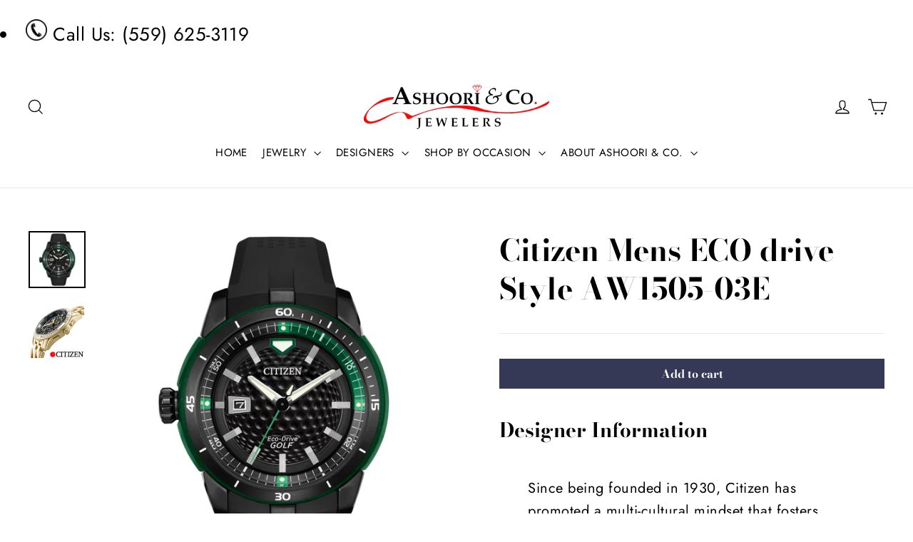

--- FILE ---
content_type: application/x-javascript;charset=UTF-8
request_url: https://www.polygon.net/cgi/en/Js/jquery/plugins/jquery.ba-postmessage-custom.js
body_size: 9693
content:
/*!
 * jQuery postMessage - v0.5 - 9/11/2009
 * http://benalman.com/projects/jquery-postmessage-plugin/
 * 
 * Copyright (c) 2009 "Cowboy" Ben Alman
 * Dual licensed under the MIT and GPL licenses.
 * http://benalman.com/about/license/
 */

// Script: jQuery postMessage: Cross-domain scripting goodness
//
// *Version: 0.5, Last updated: 9/11/2009*
// 
// Project Home - http://benalman.com/projects/jquery-postmessage-plugin/
// GitHub       - http://github.com/cowboy/jquery-postmessage/
// Source       - http://github.com/cowboy/jquery-postmessage/raw/master/jquery.ba-postmessage.js
// (Minified)   - http://github.com/cowboy/jquery-postmessage/raw/master/jquery.ba-postmessage.min.js (0.9kb)
// 
// About: License
// 
// Copyright (c) 2009 "Cowboy" Ben Alman,
// Dual licensed under the MIT and GPL licenses.
// http://benalman.com/about/license/
// 
// About: Examples
// 
// This working example, complete with fully commented code, illustrates one
// way in which this plugin can be used.
// 
// Iframe resizing - http://benalman.com/code/projects/jquery-postmessage/examples/iframe/
// 
// About: Support and Testing
// 
// Information about what version or versions of jQuery this plugin has been
// tested with and what browsers it has been tested in.
// 
// jQuery Versions - 1.3.2
// Browsers Tested - Internet Explorer 6-8, Firefox 3, Safari 3-4, Chrome, Opera 9.
// 
// About: Release History
// 
// 2.0 - (6/22/2015) Added Opera detection without using $.browser because deprecated.  Using user agent detection instead.
// 0.5 - (9/11/2009) Improved cache-busting
// 0.4 - (8/25/2009) Initial release

(function($){
  '$:nomunge'; // Used by YUI compressor.
  
  // A few vars used in non-awesome browsers.
  var interval_id,
    last_hash,
    cache_bust = 1,
    
    // A var used in awesome browsers.
    rm_callback,
    
    // A few convenient shortcuts.
    window = this,
    FALSE = !1,
    
    // Reused internal strings.
    postMessage = 'postMessage',
    addEventListener = 'addEventListener',
    
    p_receiveMessage,
    
    isOperaBrowser = navigator.userAgent.indexOf(' OPR/') >= 0,
    
    // I couldn't get window.postMessage to actually work in Opera 9.64!
    has_postMessage = window[postMessage] && !isOperaBrowser;
  
  // Method: jQuery.postMessage
  // 
  // This method will call window.postMessage if available, setting the
  // targetOrigin parameter to the base of the target_url parameter for maximum
  // security in browsers that support it. If window.postMessage is not available,
  // the target window's location.hash will be used to pass the message. If an
  // object is passed as the message param, it will be serialized into a string
  // using the jQuery.param method.
  // 
  // Usage:
  // 
  // > jQuery.postMessage( message, target_url [, target ] );
  // 
  // Arguments:
  // 
  //  message - (String) A message to be passed to the other frame.
  //  message - (Object) An object to be serialized into a params string, using
  //    the jQuery.param method.
  //  target_url - (String) The URL of the other frame this window is
  //    attempting to communicate with. This must be the exact URL (including
  //    any query string) of the other window for this script to work in
  //    browsers that don't support window.postMessage.
  //  target - (Object) A reference to the other frame this window is
  //    attempting to communicate with. If omitted, defaults to `parent`.
  // 
  // Returns:
  // 
  //  Nothing.
  
  $[postMessage] = function( message, target_url, target ) {
    if ( !target_url ) { return; }
    
    // Serialize the message if not a string. Note that this is the only real
    // jQuery dependency for this script. If removed, this script could be
    // written as very basic JavaScript.
    message = typeof message === 'string' ? message : $.param( message );
    
    // Default to parent if unspecified.
    target = target || parent;
    
    if ( has_postMessage ) {
      // The browser supports window.postMessage, so call it with a targetOrigin
      // set appropriately, based on the target_url parameter.
      target[postMessage]( message, target_url.replace( /([^:]+:\/\/[^\/]+).*/, '$1' ) );
      
    } else if ( target_url ) {
      // The browser does not support window.postMessage, so set the location
      // of the target to target_url#message. A bit ugly, but it works! A cache
      // bust parameter is added to ensure that repeat messages trigger the
      // callback.
      target.location = target_url.replace( /#.*$/, '' ) + '#' + (+new Date) + (cache_bust++) + '&' + message;
    }
  };
  
  // Method: jQuery.receiveMessage
  // 
  // Register a single callback for either a window.postMessage call, if
  // supported, or if unsupported, for any change in the current window
  // location.hash. If window.postMessage is supported and source_origin is
  // specified, the source window will be checked against this for maximum
  // security. If window.postMessage is unsupported, a polling loop will be
  // started to watch for changes to the location.hash.
  // 
  // Note that for simplicity's sake, only a single callback can be registered
  // at one time. Passing no params will unbind this event (or stop the polling
  // loop), and calling this method a second time with another callback will
  // unbind the event (or stop the polling loop) first, before binding the new
  // callback.
  // 
  // Also note that if window.postMessage is available, the optional
  // source_origin param will be used to test the event.origin property. From
  // the MDC window.postMessage docs: This string is the concatenation of the
  // protocol and "://", the host name if one exists, and ":" followed by a port
  // number if a port is present and differs from the default port for the given
  // protocol. Examples of typical origins are https://example.org (implying
  // port 443), http://example.net (implying port 80), and http://example.com:8080.
  // 
  // Usage:
  // 
  // > jQuery.receiveMessage( callback [, source_origin ] [, delay ] );
  // 
  // Arguments:
  // 
  //  callback - (Function) This callback will execute whenever a <jQuery.postMessage>
  //    message is received, provided the source_origin matches. If callback is
  //    omitted, any existing receiveMessage event bind or polling loop will be
  //    canceled.
  //  source_origin - (String) If window.postMessage is available and this value
  //    is not equal to the event.origin property, the callback will not be
  //    called.
  //  source_origin - (Function) If window.postMessage is available and this
  //    function returns false when passed the event.origin property, the
  //    callback will not be called.
  //  delay - (Number) An optional zero-or-greater delay in milliseconds at
  //    which the polling loop will execute (for browser that don't support
  //    window.postMessage). If omitted, defaults to 100.
  // 
  // Returns:
  // 
  //  Nothing!
  
  $.receiveMessage = p_receiveMessage = function( callback, source_origin, delay ) {
    if ( has_postMessage ) {
      // Since the browser supports window.postMessage, the callback will be
      // bound to the actual event associated with window.postMessage.
      
      if ( callback ) {
        // Unbind an existing callback if it exists.
        rm_callback && p_receiveMessage();
        
        // Bind the callback. A reference to the callback is stored for ease of
        // unbinding.
        rm_callback = function(e) {
          if ( ( typeof source_origin === 'string' && e.origin !== source_origin )
            || ( $.isFunction( source_origin ) && source_origin( e.origin ) === FALSE ) ) {
            return FALSE;
          }
          callback( e );
        };
      }
      
      if ( window[addEventListener] ) {
        window[ callback ? addEventListener : 'removeEventListener' ]( 'message', rm_callback, FALSE );
      } else {
        window[ callback ? 'attachEvent' : 'detachEvent' ]( 'onmessage', rm_callback );
      }
      
    } else {
      // Since the browser sucks, a polling loop will be started, and the
      // callback will be called whenever the location.hash changes.
      
      interval_id && clearInterval( interval_id );
      interval_id = null;
      
      if ( callback ) {
        delay = typeof source_origin === 'number'
          ? source_origin
          : typeof delay === 'number'
            ? delay
            : 100;
        
        interval_id = setInterval(function(){
          var hash = document.location.hash,
            re = /^#?\d+&/;
          if ( hash !== last_hash && re.test( hash ) ) {
            last_hash = hash;
            callback({ data: hash.replace( re, '' ) });
          }
        }, delay );
      }
    }
  };
  
})(jQuery);